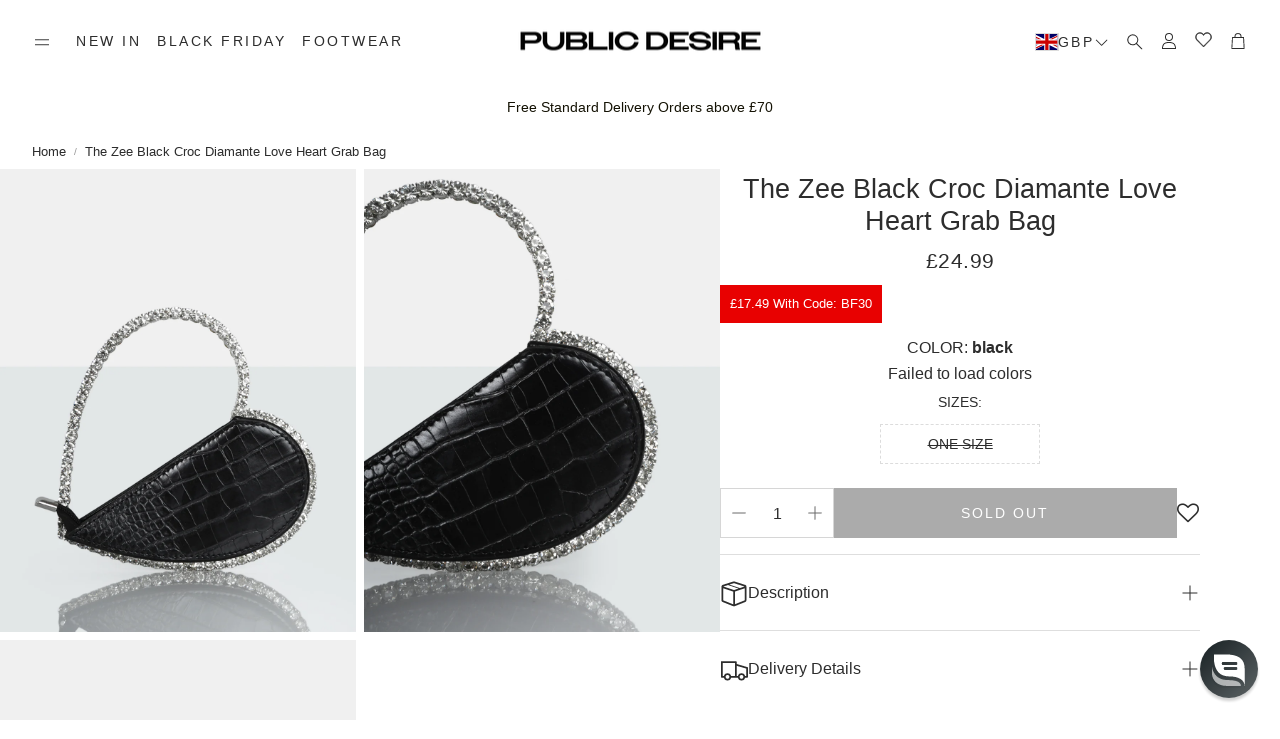

--- FILE ---
content_type: text/css
request_url: https://www.publicdesire.com/cdn/shop/t/169/assets/settings.css?v=61421077612270287671760329266
body_size: 564
content:
:root{--aspect-ratio: auto;--aspect-ratio-portait: .67;--font-base: "system_ui",-apple-system, "Segoe UI", Roboto, "Helvetica Neue", "Noto Sans", "Liberation Sans", Arial, sans-serif, "Apple Color Emoji", "Segoe UI Emoji", "Segoe UI Symbol", "Noto Color Emoji";--font-base-style: normal;--font-base-weight: 400;--font-base-size: 16px;--font-base-letter-spacing: 0px;--font-base-line-height: 1.4;--font-base-transform: none;--font-breadcrumbs: ,;--font-breadcrumbs-style: ;--font-breadcrumbs-weight: ;--font-breadcrumbs-size: 13px;--font-breadcrumbs-letter-spacing: px;--font-headline: "system_ui",-apple-system, "Segoe UI", Roboto, "Helvetica Neue", "Noto Sans", "Liberation Sans", Arial, sans-serif, "Apple Color Emoji", "Segoe UI Emoji", "Segoe UI Symbol", "Noto Color Emoji";--font-headline-style: normal;--font-headline-weight: 400;--font-headline-size: 19px;--font-headline-transform: none;--font-headline-letter-spacing: 0px;--font-headline-line-height: 1.2;--font-navigation: "system_ui",-apple-system, "Segoe UI", Roboto, "Helvetica Neue", "Noto Sans", "Liberation Sans", Arial, sans-serif, "Apple Color Emoji", "Segoe UI Emoji", "Segoe UI Symbol", "Noto Color Emoji";--font-navigation-style: normal;--font-navigation-weight: 400;--font-navigation-size: 14px;--font-navigation-transform: none;--font-navigation-letter-spacing: 2.5px;--font-button: "system_ui",-apple-system, "Segoe UI", Roboto, "Helvetica Neue", "Noto Sans", "Liberation Sans", Arial, sans-serif, "Apple Color Emoji", "Segoe UI Emoji", "Segoe UI Symbol", "Noto Color Emoji";--font-button-style: normal;--font-button-weight: 400;--font-button-size: 13px;--font-button-transform: none;--font-button-letter-spacing: 2px;--font-price: "system_ui",-apple-system, "Segoe UI", Roboto, "Helvetica Neue", "Noto Sans", "Liberation Sans", Arial, sans-serif, "Apple Color Emoji", "Segoe UI Emoji", "Segoe UI Symbol", "Noto Color Emoji";--font-price-style: normal;--font-price-weight: 400;--font-price-size: px;--font-price-transform: none;--font-price-letter-spacing: .5px;--gap: 8px;--section-gap: 2;--section-margin-block-mobile: 6rem;--grid-gap: 16px;--color-text-inactive: #ADADAD;--color-text-light: #e5e5e5;--color-text-highlight: #f7f7f7;--color-footer-bg: #EBEBEB;--color-footer-border: #ccc;--color-footer-copy-text: #ADADAD;--color-newsletter-border: #BCBCBC;--color-header-search-border: #E0DEDB;--color-header-border: #E0DEDB;--color-input-border-active: #4C4C4B;--color-input-bg: #fff;--color-button-border: #000;--color-button-bg: #fff;--color-button-text: #000;--color-button-main-bg: #000;--color-button-main-text: #fff;--color-button-cta-bg: #000;--color-button-cta-text: #fff;--color-hr: #BCBCBC;--color-overlay-text: black;--color-navbar-bg: #333;--color-navbar-text: #eee;--color-breadcrumbs-bg: white;--color-promo-price: red;--color-promo-badge: red;--color-promo-badge-text: white;--size-icon: 2.4rem;--size-icon-desk: 2.8rem;--input-height: 4.8rem;--height-chip: 4rem;--height-vertical-thumbs-gallery--square: 608px;--height-vertical-thumbs-gallery--portrait: 748px;--height-vertical-thumbs-gallery--original: 520px;--site-max-width: 1600px;--site-max-width-big: 1600px;--hero-max-width: 2560px;--post-max-width: 850px;--navbar-height: 56px;--color-background: #ffffff;--color-background-rgb: 255, 255, 255;--color-foreground: rgba(45, 45, 45, .03);--color-teaser-background: #F4EEDA;--color-headings-text: #2d2d2d;--color-text: #2d2d2d;--color-text-rgb: 45, 45, 45;--color-body-text: var(--color-text);--color-body-text-light: #2d2d2d;--color-links: #2d2d2d;--color-links-active: #2d2d2d;--color-border: #dcdcdc;--color-overlay: #2d2d2d;--color-overlay-rgb: 45, 45, 45;--color-overlay-opacity: 0;--color-action-text: #ffffff;--color-action-background: #2d2d2d;--color-placeholder-bg: #F4EEDA;--color-bullet: #2d2d2d;--color-header-text: #2d2d2d;--color-header-background: #ffffff;--color-header-background-rgb: 255, 255, 255;--color-menu-text: #2d2d2d;--color-menu-background: #ffffff;--color-transparent-header: #2d2d2d;--color-button-primary-background: #2d2d2d;--color-button-primary-text: #ffffff;--color-button-primary-text-hover: #ececec;--color-button-primary-background-hover: #000000;--color-button-secondary-background: #ffffff;--color-button-secondary-border: #dddddd;--color-button-secondary-text: #2d2d2d;--color-button-secondary-text-hover: #ffffff;--color-button-secondary-background-hover: #2d2d2d;--color-price: #2d2d2d;--color-sale-price: #8e8e8e;--color-brand: #8e8e8e;--color-star-rating: #2d2d2d;--color-sale-badge-text: #FFFFFF;--color-sale-badge-background: #c60c0c;--color-sold-out-text: #ffffff;--color-sold-out-background: #f4e9da;--color-input-text: #2d2d2d;--color-input-background: #ffffff;--color-input-border: #d6d6d6;--color-input-placeholder: #6b6b6b;--color-footer-background: #ffffff;--color-footer-text: #2d2d2d;--color-footer-text-rgb: 45, 45, 45;--border-radius: 0px;--border-radius-button: 0px;--flag-radius-limit: 3px;--swiper-theme-color: #2d2d2d;--swiper-scrollbar-track-color: rgba(0, 0, 0, .1);--image-object-position: 50% 50%;--image-object-position-desktop: 50% 50%;--duration-short: .1s;--duration-default: .2s;--duration-announcement-bar: .25s;--duration-medium: .3s;--duration-long: .5s;--duration-extra-long: .6s;--duration-extended: 3s;--ease-out-slow: cubic-bezier(0, 0, .3, 1);--animation-slide-in: slideIn var(--duration-extra-long) var(--ease-out-slow) forwards;--animation-fade-in: fadeIn var(--duration-extra-long) var(--ease-out-slow)}:root .wt-slider,:root .wt-slider__container,:root .wt-cart{--swiper-theme-color: #2d2d2d;--swiper-scrollbar-track-color: rgba(0, 0, 0, .1)}html[dir=rtl]{--font-base-letter-spacing: normal;--font-breadcrumbs-letter-spacing: normal;--font-headline-letter-spacing: normal;--font-navigation-letter-spacing: normal;--font-button-letter-spacing: normal;--font-price-letter-spacing: normal}@media screen and (min-width: 1200px){:root{--font-base-size: 16px;--font-button-size: 14px;--font-breadcrumbs-size: 13px;--font-headline-size: 22px;--font-navigation-size: 14px;--height-chip: 3.2rem}}
/*# sourceMappingURL=/cdn/shop/t/169/assets/settings.css.map?v=61421077612270287671760329266 */


--- FILE ---
content_type: application/javascript; charset=UTF-8
request_url: https://assets.soreto.com/scripts/soreto.min.js
body_size: 9025
content:
var SoretoJS;!function(){"use strict";var e=function(e){"undefined"!=typeof Symbol&&Symbol.toStringTag&&Object.defineProperty(e,Symbol.toStringTag,{value:"Module"}),Object.defineProperty(e,"__esModule",{value:!0})},t={};!function(){function o(e){return o="function"==typeof Symbol&&"symbol"==typeof Symbol.iterator?function(e){return typeof e}:function(e){return e&&"function"==typeof Symbol&&e.constructor===Symbol&&e!==Symbol.prototype?"symbol":typeof e},o(e)}e(t);var i=Math.random().toString().replace(".","");function n(e,t){try{if(!window){var o=new XMLHttpRequest;return o.open("POST","https://bigdata.soreto.com/soretobi/soreto-tag-log",!0),o.setRequestHeader("Content-type","application/json"),void o.send(btoa(JSON.stringify({step:e,sessionId:i,unknownSource:!0})))}var n=!1;if(!n)return;var r={step:e,sessionId:i,url:window.location.href,windowVarSoreto:window.SORETO,windowVarAWIN:window.AWIN};Object.assign(r,t);var a=new XMLHttpRequest;a.open("POST","https://bigdata.soreto.com/soretobi/soreto-tag-log",!0),a.setRequestHeader("Content-type","application/json"),a.send(btoa(JSON.stringify(r)))}catch(e){console.error(e)}}n("load");var r=function(e,t,i){var r="https://api.soreto.com",a=null,s=!1,l=null,d=null,c={},g=!1,p=!1,u={},h=null,m=null,b=null,f={globalVars:{mini:{minimizationEnabled:!1,launchMinimized:!1,toggleButtonInnerHtml:"<span>-</span>",miniLarge:{minWidthBreakpointPx:992,dimensions:{width:"300px",heigth:"150px"},position:{top:null,bottom:"0px",left:null,right:"0px"},closeButton:{show:!0},border:{showShadow:!0,radius:"10px"},toggleButton:{show:!0,marginTop:"-15px",marginBottom:null,marginRight:null,marginLeft:"-15px"}},miniMedium:{minWidthBreakpointPx:768,dimensions:{width:"100%",heigth:"100px"},position:{top:null,bottom:"0px",left:null,right:"0px"},closeButton:{show:!0},border:{showShadow:!0,radius:"10px"},toggleButton:{show:!0,marginTop:"-15px",marginBottom:null,marginRight:null,marginLeft:"-15px"}},miniSmall:{minWidthBreakpointPx:576,dimensions:{width:"100%",heigth:"100px"},position:{top:null,bottom:"0px",left:null,right:"0px"},closeButton:{show:!0},border:{showShadow:!0,radius:"10px"},toggleButton:{show:!0,marginTop:"-15px",marginBottom:null,marginRight:null,marginLeft:"-15px"}}},userJourney:{deliverPersonalSharedUrlOnShare:!1,lightboxCooldownMinutes:void 0},accessibility:{modalAriaLabel:"Refer a friend offer"}}},w=null,x=null,y={AWIN:"https://routes.soreto.com/awin/",PARTNERIZE:"https://routes.soreto.com/partnerize/"},v=!1,O="soretosharewidget";function S(t,o){var i=new XMLHttpRequest;i.open("POST",r+"/tracking/auditlogtag",!0),i.withCredentials=!0,i.setRequestHeader("Content-type","application/json"),t&&(t.userBrowserURL=e.location.href),i.send(JSON.stringify(t)),i.onreadystatechange=function(){if(4===i.readyState)return o?o():void 0}}function T(e){var t=arguments.length>1&&void 0!==arguments[1]?arguments[1]:"";s&&console.log("Soreto: "+e,t)}function _(e){return/[^\u0000-\u00ff]/g.test(e)}function E(e,t){var o=new XMLHttpRequest;o.open("HEAD",e,!0),o.timeout=4e3,o.onload=function(){this.readyState==this.DONE&&t(404!=this.status&&400!=this.status&&403!=this.status)},o.ontimeout=function(){t(!1)},o.send()}function L(){for(var e=1;e<arguments.length;e++)for(var t in arguments[e])arguments[e].hasOwnProperty(t)&&("object"===o(arguments[0][t])&&"object"===o(arguments[e][t])?L(arguments[0][t],arguments[e][t]):arguments[0][t]=arguments[e][t]);return arguments[0]}function I(o){o.Orders&&Array.isArray(o.Orders)&&o.Orders.length>0&&(o.Order=o.Orders[0]),function(t,o){if(window.SORETO_ALREADY_INIT)return o(!1);if(!t||"AWIN"!==t.affiliate&&"PARTNERIZE"!==t.affiliate||!t.Client||!t.Client.id||"DYNAMIC"!==t.sourceTag)return o(!0);var i=new XMLHttpRequest;i.onreadystatechange=function(){if(4===i.readyState){if(200!=i.status)return o(!1);try{var n=JSON.parse(i.responseText).find((function(t){return!0===t.perfectMatch?e.location.href==t.url:!0===t.perfectMatchIgnoreQueryString?e.location.origin+e.location.pathname==t.url:e.location.href.indexOf(t.url)>-1}));if(!n)return o(!1);if("17652"==t.Client.id||"17806"==t.Client.id){if(!n.strategies||!Array.isArray(n.strategies)||n.strategies.length<1)return o(!1);var r=n.strategies.sort((function(e,t){return e.checkOrder-t.checkOrder})).find((function(e){return!(e.challenges&&Array.isArray(e.challenges)&&e.challenges.length>0)||e.challenges.find((function(e){if("querySelectorMatch"==e.type)return document.querySelector("[".concat(e.attribute,"=").concat(e.value,"]"))}))}));if(!r)return o(!1);r.sourceTag&&(t.sourceTag=r.sourceTag),r.widget&&(t.Widget=r.widget)}else n.sourceTag&&(t.originalSourceTag=t.sourceTag,t.sourceTag=n.sourceTag),n.widget&&(t.Widget=n.widget);return o(!0)}catch(e){return o(!1)}}};var n=y[t.affiliate];i.open("GET","".concat(n).concat(t.Client.id,".json"),!0),i.send()}(o,(function(y){!window.SORETO_ALREADY_INIT&&y?(n("init-started"),window.SORETO_ALREADY_INIT=!0,function(e){var t=!0;return e||(console.log("Soreto: SORETO variable not declared!"),t=!1),e.Client?e.Client.id||(console.log("Soreto: SORETO.Client.id variable not declared!"),t=!1):(console.log("Soreto: SORETO.Client variable not declared!"),t=!1),t}(o)&&function(y,O,E,I,C,M,V){var k=new XMLHttpRequest;k.onreadystatechange=function(){4===k.readyState&&(200==k.status?function(y){var O=y.clientTagDetails,E=y.campaignVersionsTagDetails;a=O.clientId?O.clientId:"",s=!!O.debugMode&&O.debugMode,l=O.dimensions?O.dimensions:null,d=O.positions?O.positions:null,c=O.lightboxStyles?O.lightboxStyles:{},u=O.features?O.features:{},h=O.domSample,g=!!O.onUserDataVErrorForceTSL&&O.onUserDataVErrorForceTSL,p=!!O.allowNoFirstnameOnTag&&O.allowNoFirstnameOnTag,b=O.lightboxOriginUrlRestriction,m=O.staticPageDimensions?O.staticPageDimensions:null,f=L(f,E),x=y.matchUserSegmentationId;var I=1500,C=O.showLightboxOnConfirmationPage,M=!1,V="";if(function(e){e.User&&(_(e.User.firstName)&&(e.originalUserFirstName=e.User.firstName,e.userNameVanishedNonLatin=!0,e.User.firstName=""),_(e.User.email)&&(e.originalUserEmail=e.User.email,e.userEmailVanishedNonLatin=!0,e.User.email=""))}(o),S(o),!function(e){var t=!0;function o(){if(!e.User)return T("SORETO.User variable not declared!"),!1;if(!p){if(null==e.User.firstName)return T("SORETO.User.firstName variable not declared!"),!1;if(""==e.User.firstName)return T("SORETO.User.firstName cannot be empty"),!1;if(_(e.User.firstName))return T("SORETO.User.firstName has invalid characters"),!1}return null==e.User.email?(T("%c SORETO.User.email variable not declared!","color: red"),!1):""==e.User.email?(T("%c SORETO.User.email cannot be empty","color: red"),!1):(t=e.User.email,!(!/^[\w-+.]+@([\w-]+\.)+[\w-]{2,4}$/g.test(String(t).toLowerCase())||_(e.User.email))||(T("SORETO.User.email value is invalid!"),!1));var t}function i(){return!("DYNAMIC"!=e.originalSourceTag&&e.Order&&(e.Order.id?""==e.Order.id?(T("SORETO.Order.id cannot be empty"),1):void 0===e.Order.total?(T("SORETO.Order.total variable not declared!"),1):""===e.Order.total?(T("SORETO.Order.total cannot be empty"),1):(t=e.Order.total,"."==(t=t.toString()).substring(t.length-1)&&(t+="0"),!new RegExp("^\\d+(\\.\\d{1,25})?$","g").test(t)&&(T("SORETO.Order.total: "+e.Order.total+" is invalid. It should follow the pattern ###.##"),1)):(T("SORETO.Order.id variable not declared!"),1)));var t}return e.Lightbox||(e.Lightbox={}),e.Lightbox.twoStepLightbox=!!u.twoStepLightbox&&u.twoStepLightbox,u.twoStepLightbox?(t=i(),e.Lightbox.twoStepLightbox=!0):g&&!o()?(e.Lightbox.twoStepLightbox=!0,t=i(),e.forcedTwoStepLightbox=!0,S(e)):t=i()&&o(),!t||e.forcedTwoStepLightbox&&"DYNAMIC"!=e.originalSourceTag?T("%c Refer below for a valid configuration of our Soreto variable:\n      // ##### SORETO TAG VARIABLE EXAMPLE #####\n      var SORETO = {};\n      SORETO.Client = {};\n      SORETO.User = {};\n      SORETO.Order = {};\n      SORETO.Lightbox = {}\n      /*** Set your transaction parameters ***/\n      SORETO.Client.id = '123456';\n      SORETO.User.firstName = 'John';\n      SORETO.User.email = 'john@doe.com';\n      SORETO.Order.id = 'ABCD';\n      SORETO.Order.total = '100.10';\n      ","color: red"):T("%c Soreto Setup is correct!","color: green"),t}(o))return o.invalidTagArgs=!0,void S(o);if(o.testMode||0!=O.active||(C=!1),!1===O.showLightbox&&(C=!1),f._id||(o.noAvailableCampaign=!0,S(o),C=!1),function(t){var o=!0;if(t){var i=t.whiteList,n=t.blackList;i&&i.length>0&&(o=i.some((function(t){return e.location.href.indexOf(t)>-1}))),o&&n&&n.length>0&&(o=!n.some((function(t){return e.location.href.indexOf(t)>-1})))}return o}(b)){var k,N,A,D;o.Order?(T("Start send order"),function(e){var t,o,n=(t=i,(o={orderObj:{}}).orderObj.lineItems=[],o.setClientId=function(e){this.orderObj.clientId=e},o.setBuyerEmail=function(e){this.orderObj.buyerEmail=e},o.setTestMode=function(e){this.orderObj.testMode=e||!1},o.setOrderId=function(e){T("soreto.order.id:"+e),this.orderObj.orderId=e},o.setVoucherCode=function(e){e&&(this.orderObj.voucherCode=e)},o.setOrderTotal=function(e){var t,o,i,n,r,a,s,l=parseFloat(e);(function(e){if(!isFinite(e))return 0;for(var t=1,o=0;Math.round(e*t)/t!==e;)t*=10,o++;return o})(l)>6&&(t=l,o=6,i=Math.pow(10,o),s=(a=(n=+(o?t*i:t).toFixed(8))-(r=Math.floor(n)))>.5-1e-8&&a<.5+1e-8?r%2==0?r:r+1:Math.round(n),l=o?s/i:s),T("soreto.order.total:"+l),this.orderObj.orderTotal=l},o.addLineItem=function(e,t,o,i,n,r){this.orderObj.lineItems.push({name:e,description:t,sku:o,quantity:i,price:n,category:r})},o.setCurrency=function(e){e&&(this.orderObj.currency=e)},o.setCountry=function(e){e&&(this.orderObj.country=e)},o.ready=function(){T("soreto.ready.called: true"),t.orderObj=this.getOrder()},o.getOrder=function(){return this.orderObj},o);n.setClientId(a),n.setOrderId(e.Order.id),n.setOrderTotal(e.Order.total),n.setVoucherCode(e.Order.voucher),n.setCurrency(e.Order.currency),n.setCountry(e.Order.country),n.setBuyerEmail(e.User.email),n.setTestMode(e.testMode),n.ready()}(o),T("End send order")):T("no order"),k={event:"REFERRED PAGE VIEW",properties:{client_id:O.clientId,referrer:e.location.href}},(N=new XMLHttpRequest).onreadystatechange=function(){var e=4,t=200;N.readyState===e&&N.status!==t&&console.log(N.status)},N.open("GET",r+"/analytics?clientId="+a+"&info="+B(k),!0),N.withCredentials=!0,N.send(),0!=C&&o.Lightbox&&"doNotShow"in o.Lightbox&&(T("Local do not show value is:"+o.Lightbox.doNotShow),C=!o.Lightbox.doNotShow),0!=C&&o.Lightbox&&"show"in o.Lightbox&&(T("Local show prop value is:"+o.Lightbox.show),C=0!=o.Lightbox.show),o.Widget&&"showWidget"in o.Widget&&"widgetType"in o.Widget&&(T("Local do widget show value is:"+o.Widget),M=!!o.Widget.showWidget,o.Widget.widgetType&&(V=o.Widget.widgetType)),i.orderObj&&(T("Start generate pixel"),function(o){o.sdkv="soreto_js",o.userBrowserURL=e.location.href;var i=document.createElement("img");if(i.setAttribute("id","reverbPixel"),i.style.display="none",document.body.appendChild(i),t.getElementById("reverbPixel")){var n=t.getElementById("reverbPixel");T("soreto pixel called");var a=B(o);n.src=r+"/tracking/reverbpixel.png?info="+a}}(i.orderObj),T("End generate pixel"),f.globalVars&&f.globalVars.showLightboxMinimumOrderValue&&i.orderObj.orderTotal<f.globalVars.showLightboxMinimumOrderValue&&(C=!1)),C&&f.globalVars.userJourney.lightboxCooldownMinutes&&(A="sor_lb_cooldown_"+E._id,(D=document.cookie.match(new RegExp("(^| )"+A+"=([^;]+)")))&&decodeURIComponent(D[2])?C=!1:function(e,t){var o=arguments.length>2&&void 0!==arguments[2]?arguments[2]:60,i=new Date;i.setTime(i.getTime()+60*o*1e3);var n="expires="+i.toUTCString();document.cookie="".concat(e,"=").concat(encodeURIComponent(t),";").concat(n,";path=/;SameSite=Lax")}("sor_lb_cooldown_"+E._id,!0,f.globalVars.userJourney.lightboxCooldownMinutes)),T("Start open lightbox"),o.Lightbox&&null!=o.Lightbox.lightboxLaunchTimeout&&(I=o.Lightbox.lightboxLaunchTimeout),i.opts={timeout:I,firstName:o.User.firstName,email:o.User.email,testMode:o.testMode,campaignVersionId:f._id,dimensions:l,positions:d,country:o.Order?o.Order.country:"",sourceTag:o.sourceTag,twoStepLightbox:o.Lightbox.twoStepLightbox,showSoretoWidget:M,widgetType:V,staticPageDimensions:m,blockMinimization:o.blockMinimization},w=o,C?(T("the lightbox has been set to show."),n("opening-lightbox"),i.openLightbox(o)):T("the lightbox has been set not to show."),function(e){if("644ab5137008b30ff92276c6"===e){if(R)return;R=!0;var o="students-staging.passmefast.co.uk/dashboard",n="students-staging.passmefast.co.uk/refer-a-friend",r="students.passmefast.co.uk/dashboard",a="students.passmefast.co.uk/refer-a-friend",s=2e3,l=!1,d=!1;try{var c="";new MutationObserver((function(){if(window.location.href!==c){if(!window.location.href.includes(o)&&!window.location.href.includes(r)||l)if(window.location.href.includes(n)||window.location.href.includes(a)){t.getElementById("uglipop_overlay_wrapper")&&(t.getElementById("uglipop_overlay_wrapper").style.display="none",t.getElementById("uglipop_overlay").style.display="none",t.getElementById("uglipop_content_fixed").style.display="none");var e=t.getElementById("soretoIFrame");e&&e.remove();var g={Client:{},User:{}};g.Client.id="644ab5137008b30ff92276c6",g.Widget={},g.Widget.showWidget=!0,g.Widget.widgetType="sharestaticpage",g.sourceTag="STATIC_PAGE_ON_CLIENT",window.SORETO=g,window.SORETO_ALREADY_INIT=!1,w=!1,i.reInit(),d||(v=!1),i.showLightbox(),d=!0}else l&&(t.getElementById("uglipop_overlay_wrapper").style.display="none",t.getElementById("uglipop_overlay").style.display="none",t.getElementById("uglipop_content_fixed").style.display="none");else setTimeout((function(){if(window.location.href.includes(o)||window.location.href.includes(r)){var e={Client:{},User:{}};e.Client.id="644ab5137008b30ff92276c6",e.sourceTag="CONFIRMATION_PAGE",window.SORETO=e,window.SORETO_ALREADY_INIT=!1,w=!1,i.reInit(),l||(v=!1),i.showLightbox(),l=!0}}),s);c=window.location.href}})).observe(document,{subtree:!0,childList:!0})}catch(e){console.error(e)}}}(a),T("End open lightbox")}else s&&(o.blockedByOriginUrl=!0,S(o))}(JSON.parse(k.responseText)):console.log("Invalid Soreto client id"))};var N="?user_browser_url="+btoa(e.location.href);O&&(N+="&campaign_version_id="+O),E&&(N+="&country="+E),I&&(N+="&source_tag="+I),C&&(N+="&widget_type="+C),M&&(N+="&userEmail="+btoa(M)),1==V&&(N+="&test_mode="+V),k.open("GET","https://api.soreto.com/api/v1/clients/tagdetails/"+y+N,!0),k.withCredentials=!0,k.send()}(o.Client.id,o.Client.campaignVersionId,o.Order&&o.Order.country?o.Order.country:o.Client.country,o.sourceTag,o.Widget?o.Widget.widgetType:null,o.User?o.User.email:null,o.testMode)):n(window.SORETO_ALREADY_INIT?"init-blocked-already-init":"init-blocked-doorman")}))}var R=!1;function B(e){return btoa(JSON.stringify(e))}function C(e){try{if(!h)return;var t=h.find((function(e){return!e.url||window.location.href.includes(e.url)}));if(!t||!t.sampleRate||isNaN(t.sampleRate))return;if(!(e||Math.random()<t.sampleRate/100))return;var o=t.delay&&!isNaN(t.delay)?t.delay:3e3;setTimeout((function(){try{var e=document.createElement("script");e.async=!0,e.src="https://dist.soreto.com/scripts/analysis/dsample/"+a+".min.js",document.head.appendChild(e)}catch(e){console.error(e)}}),o)}catch(e){console.error(e)}}function M(){!function(e,t){var o={type:"lightbox-close-cta"};o.clientId=a,o.campaignVersionId=f?f._id:null,o.sourceTag=t.sourceTag,o.testMode=t.testMode;var i=new XMLHttpRequest;i.open("POST",r+"/api/v1/tracking",!0),i.setRequestHeader("Content-type","application/json"),i.send(JSON.stringify(o))}(0,window.SORETO),t.getElementById("uglipop_overlay_wrapper").style.display="none",t.getElementById("uglipop_overlay").style.display="none",t.getElementById("uglipop_content_fixed").style.display="none"}function V(){var e=t.getElementById("uglipop_overlay_wrapper"),o=t.getElementById("uglipop_overlay"),i=t.getElementById("uglipop_content_fixed");e&&(e.style.display="initial"),o&&(o.style.display="initial"),i&&(i.style.display="initial")}function k(e){var o=t.getElementById("closeButton");if("closeButton"==e&&o.classList&&o.classList.contains("reverb-lightbox-close-mini"))M();else{t.getElementById("uglipop_overlay_wrapper").classList.toggle("hide"),t.getElementById("uglipop_overlay").classList.toggle("hide");var i=t.getElementById("uglipop_content_fixed");i.classList.toggle("uglipop_content_fixed"),i.classList.toggle("uglipop_content_fixed_mini"),o.classList.toggle("reverb-lightbox-close-mini")}}return i.settings={dimensions:{dimD:{w:"800px",h:"500px"},dimT:{w:"800px",h:"500px"},dimM:{w:"300px",h:"450px"}},breakpoints:{dimT:"1024px",dimM:"850px"},positions:{posD:{top:"50%",left:"50%"},posT:{top:"50%",left:"50%"},posM:{top:"50%",left:"50%"}},borderRadius:"10px",backgroundDim:!0,dropShadow:!0,clickBackgroundToClose:!1,showCloseButton:!0,closeButtonStyle:"hoverOut",closeButtonColor:"white"},i.reInit=function(){n("reload"),I(window.SORETO)},i.staticPageSettings={dimensions:{dimD:{w:"100%",h:"100%"},dimT:{w:"100%",h:"100%"},dimM:{w:"100%",h:"100%"}}},i.initLightbox=function(e){var o=t.createElement("div"),n=t.createElement("div"),r=t.createElement("div"),a=t.createElement("div"),s=t.createElement("div"),l=t.createElement("span"),d=e.campaignVersionDetails&&e.campaignVersionDetails.globalVars?e.campaignVersionDetails.globalVars.mini:null;if(n.id="uglipop_content_fixed",n.className="uglipop_content_fixed",n.setAttribute("role","dialog"),n.setAttribute("aria-modal","true"),n.setAttribute("aria-label",e.campaignVersionDetails.globalVars.accessibility.modalAriaLabel),s.id="closeButton",s.className+=" reverb-lightbox-close",s.setAttribute("aria-label","Close"),s.onclick=function(){return 1==d.minimizationEnabled?i.toggleLightboxState("closeButton"):i.close()},l.className="default-close-text",l.innerHTML=d&&1==d.minimizationEnabled?"-":"x",s.appendChild(l),e.campaignVersionDetails.globalVars&&e.campaignVersionDetails.globalVars.lightboxRenderVersion&&(e.showCloseButton=!1),n.appendChild(s),r.id="uglipop_popbox",n.appendChild(r),o.id="uglipop_overlay",a.id="uglipop_overlay_wrapper",e.backgroundDim)for(var c in a.setAttribute("style","position:absolute;top:0;bottom:0;left:0;right:0;"),o.setAttribute("style","position:fixed;top:0;bottom:0;left:0;right:0;width:100%;height:100%;opacity:0.3;background-color:black;"),e.overlayStyles)e.overlayStyles.hasOwnProperty(c)&&o.style.setProperty(c,e.overlayStyles[c]);a.appendChild(o),t.body.appendChild(a),t.body.appendChild(n),a.classList.add("hide"),o.classList.add("hide"),n.classList.add("hide"),e.clickBackgroundToClose&&(o.onclick=function(){return i.close()});var g,p=e.campaignVersionDetails.globalVars.lightboxDimensions,u=p&&p.large&&p.large.w||e.dimensions.dimD.w,h=p&&p.large&&p.large.h||e.dimensions.dimD.h,m=p&&p.medium&&p.medium.w||e.dimensions.dimT.w,b=p&&p.medium&&p.medium.h||e.dimensions.dimT.h,f=p&&p.small&&p.small.w||e.dimensions.dimM.w,w=p&&p.small&&p.small.h||e.dimensions.dimM.h,x=t.createElement("style");if(x.innerHTML=".reverb-lightbox{      border-radius: "+e.borderRadius+";      background-color:white;      overflow: hidden;      "+(e.dropShadow?"-webkit-box-shadow: 0px 0px 20px 3px rgba(0,0,0,0.75);        -moz-box-shadow: 0px 0px 20px 3px rgba(0,0,0,0.75);        box-shadow: 0px 0px 20px 3px rgba(0,0,0,0.75);":"")+"      height:100%;    }    .uglipop_content_fixed {      width:"+u+";      height:"+h+";      top:"+e.positions.posD.top+";      left:"+e.positions.posD.left+";      position:fixed;      transform: translate(-50%, -50%);      -webkit-transform: translate(-50%, -50%);      -ms-transform: translate(-50%, -50%);    }    @media screen and (max-width: "+e.breakpoints.dimT+"){      .uglipop_content_fixed {        width: "+m+";        height: "+b+";        top:"+e.positions.posT.top+";        left:"+e.positions.posT.left+";      }    }    @media screen and (max-width: "+e.breakpoints.dimM+"){      .uglipop_content_fixed {        width: "+f+";        height: "+w+";        top:"+e.positions.posM.top+";        left:"+e.positions.posM.left+";      }    }    .uglipop_content_fixed{      z-index:2147483647;    }    #uglipop_overlay_wrapper{      z-index:2147483647;    }    #uglipop_popbox > iframe{      display:block;    }    .reverb-lightbox-iframe {      overflow: hidden;      width: 100%;      height: 100%;      border: none;    }    .hide {      display: none !important;      height: 0px !important;      opacity: 0 !important;      transition: all 200ms linear !important;    }    "+("hoverIn"==(g=e.closeButtonStyle)?"div.reverb-lightbox-close{          width: 25px;          height: 35px;          position: absolute;          top: 0;          right: 0;          cursor:pointer;          color: "+e.closeButtonColor+";          text-align: center;          display: "+(e.showCloseButton?"inline-block;":"none;")+'          z-index:2147483647;        }        div.reverb-lightbox-close span{          display:none;          content:"";        }        div.reverb-lightbox-close:after{          display: inline-block;          content: "\\00d7";          font-size: 34px;          font-weight: 100;          line-height: 19px;        }':"squareIn"==g?"div.reverb-lightbox-close{          position: absolute;          right: 2px;          top: 5px;          width: 27px;          background-color: "+e.closeButtonBGColor+';          text-align: center;          cursor:pointer;          height: 23px;          font-family: Arial;        }        div.reverb-lightbox-close span{          display:none;          content:"";        }        div.reverb-lightbox-close::before{          color: '+e.closeButtonColor+';          content: "\\2715";          font-size: 17px;          font-weight: 100;        }':"custom"==g?"div.reverb-lightbox-close{          position: absolute;          right: "+e.closeButtonSpaceRight+";          top: "+e.closeButtonSpaceTop+";          width: "+e.closeButtonImageWidth+";          height: "+e.closeButtonImageHeight+";          background-size: cover !important;          background: url("+e.closeButtonImageURL+') no-repeat center;          cursor:pointer;        }        div.reverb-lightbox-close span{          display:none;          content:"";        }':"div.reverb-lightbox-close{        width: 35px;        height: 35px;        position: absolute;        top: 0;        right: 0;        margin-top: -13px;        margin-right: -13px;        cursor:pointer;        color: "+e.closeButtonColor+";        border-radius: 50%;        background: #2d2d2d;        text-align: center;        display: "+(e.showCloseButton?"inline-block;":"none;")+"        -webkit-box-shadow: -1px 1px 5px 0px rgba(77,77,77,1);        -moz-box-shadow: -1px 1px 5px 0px rgba(77,77,77,1);        box-shadow: -1px 1px 5px 0px rgba(77,77,77,1);        z-index:2147483647;      }      div.reverb-lightbox-close span {        font-family: sans-serif;        -webkit-font-smoothing: auto;        line-height: 35px;        font-size: 20px;        font-weight: 400;      }"),t.head.appendChild(x),d&&1==d.minimizationEnabled){for(var y="\n\n        .uglipop_content_fixed_mini {\n          position: fixed;\n          opacity: 1;\n          z-index: 2147483647;\n        }\n\n        .uglipop_content_fixed_mini > div.reverb-lightbox {\n          background-color: transparent;\n        }\n\n        /* hide toogle button when the lightbox window is in regular size */\n        div.reverb-lightbox-close > .toggle-button {\n          display: none;\n        }\n\n        /* display toogle button when the lightbox window is in mini mode */\n        div.reverb-lightbox-close-mini > .toggle-button {\n          display: block;\n        }\n\n        /* hide regular close button content when the lightbox window is in mini mode */\n        div.reverb-lightbox-close-mini > .default-close-text {\n          display: none;\n        }\n      ",O=null,S=0,T=[d.miniLarge,d.miniMedium,d.miniSmall];S<T.length;S++){var _=T[S];y+="\n\n          @media screen and (min-width: ".concat(_.minWidthBreakpointPx,"px)\n            ").concat(O?"and (max-width: ".concat(O.minWidthBreakpointPx,"px)"):"","\n          {\n\n              /* this class defines the size and position of the mini version of the lightbox */\n\n              .uglipop_content_fixed_mini {\n                width: ").concat(_.dimensions.width,";\n                height: ").concat(_.dimensions.heigth,";\n                top: ").concat(_.position.top||"auto",";\n                bottom: ").concat(_.position.bottom||"auto",";\n                left: ").concat(_.position.left||"auto",";\n                right: ").concat(_.position.right||"auto",";\n              }\n\n              .uglipop_content_fixed_mini iframe {\n                height: ").concat(_.dimensions.heigth,";\n              }\n\n              /* this class defines the size and position of the close icon */\n\n              div.reverb-lightbox-close-mini {\n                display: ").concat(1==_.closeButton.show?"block":"none"," !important;\n                top: ").concat(_.position.top?"auto":"0px"," !important;\n                bottom: ").concat(_.position.bottom?"auto":"0px"," !important;\n                right: ").concat(_.position.right?"auto":"0px"," !important;\n                left: ").concat(_.position.left?"auto":"0px"," !important;\n                margin-top: ").concat(_.closeButton.marginTop||"auto"," !important;\n                margin-bottom: ").concat(_.closeButton.marginBottom||"auto"," !important;\n                margin-right: ").concat(_.closeButton.marginRight||"auto"," !important;\n                margin-left: ").concat(_.closeButton.marginLeft||"auto",' !important;\n              }\n\n              /* this class defines the aspects of the "border" of the lightbox */\n\n              .reverb-lightbox-mini {\n                border-radius: ').concat(_.border.radius," !important;\n                ").concat(0==_.border.showShadow?"box-shadow:none !important;":"","\n              }\n          }\n        "),O=_}var E=t.createElement("style");if(E.innerHTML=y,t.head.appendChild(E),d.toggleButtonInnerHtml){var L=t.createElement("div");L.classList.add("toggle-button"),L.innerHTML=d.toggleButtonInnerHtml,s.append(L)}}v=!0},i.initShareStaticPage=function(e){var o=t.createElement("style");o.innerHTML=".reverb-static-lightbox{      width:"+e.dimensions.dimD.w+";      height:"+e.dimensions.dimD.h+";    }    #"+O+" {      width:"+e.dimensions.dimD.w+";      height:"+e.dimensions.dimD.h+";    }    #"+O+" > iframe{      display:block;    }    .reverb-static-lightbox-iframe {      overflow: hidden;      width: 100%;      height: 100%;      border: none;    }    ",t.head.appendChild(o),v=!0},i.openLightbox=function(o){var n=i,s=i.opts,l=s.email?s.email:"",d=s.firstName?s.firstName:"",g=s.testMode?s.testMode:"",p=s.campaignVersionId?s.campaignVersionId:"",u=s.country?s.country:"",h=s.sourceTag?s.sourceTag:"",m=s.twoStepLightbox?s.twoStepLightbox:"",b=o.Order&&o.Order.id?o.Order.id:"",w=e.location.href,y=f.globalVars.mini.minimizationEnabled,O={x:window.innerWidth,y:window.innerHeight},S=x,T=f.globalVars.userJourney.deliverPersonalSharedUrlOnShare,_=t.referrer;if(!s.products||function(e){if(!e.length)return!1;for(var t=0;t<e.length;t++){var o=e[t];if(!o.hasOwnProperty("image")||!o.hasOwnProperty("productUrl"))return console.error("Soreto failed to launch: Product "+(t+1)+" is missing a required value"),!1}return!0}(s.products)){var I=s.products;if(s.showSoretoWidget){s.staticPageDimensions&&(i.staticPageSettings.dimensions=s.staticPageDimensions);var R=L(i.staticPageSettings,o.staticPageSettings,{campaignVersionDetails:f});"sharestaticpage"==s.widgetType&&(0==v&&i.initShareStaticPage(R),setTimeout((function(){var e,t=B({products:I,email:l,first_name:d,test_mode:g,campaign_version_id:p,country:u,sourceTag:h,client_order_id:b,two_step_lightbox:m,user_browser_url:w,minimization_enabled:y,window_sizes:O,user_segmentation_id:S,dpsuonshare:T,referrer:_,type:"LIGHTBOX_STATIC_PAGE",sdkv:"soreto_js"});E(e=p&&R.campaignVersionDetails&&R.campaignVersionDetails.globalVars&&R.campaignVersionDetails.globalVars.lightboxStaticPageRenderVersion?r+"/lightbox/v"+R.campaignVersionDetails.globalVars.lightboxStaticPageRenderVersion+"/"+a+"/"+p+"?encoded="+t:r+"/placement/"+a+"/sharestaticpage?encoded="+t,(function(t){t&&(n.inject({class:s.class||"reverb-static-lightbox",source:"html",content:'<iframe class="reverb-static-lightbox-iframe" src="'+e+'" allow="clipboard-read; clipboard-write"></iframe>'}),window.SORETO_PLACEMENT_OPTIONS={campaignVersionId:p,minimizationEnabled:y,sourceTag:h},C())}))}),s.timeout||1e3))}else{s.dimensions&&(i.settings.dimensions=s.dimensions),s.positions&&(i.settings.positions=s.positions);var M=L(i.settings,o.lighboxSettings,c,{campaignVersionDetails:f});0==v&&i.initLightbox(M),setTimeout((function(){var e,t=B({products:I,email:l,first_name:d,test_mode:g,campaign_version_id:p,country:u,source_tag:h,client_order_id:b,two_step_lightbox:m,user_browser_url:w,minimization_enabled:y,window_sizes:O,user_segmentation_id:S,dpsuonshare:T,referrer:_,sdkv:"soreto_js"});E(e=p&&M.campaignVersionDetails&&M.campaignVersionDetails.globalVars&&M.campaignVersionDetails.globalVars.lightboxRenderVersion?r+"/lightbox/v"+M.campaignVersionDetails.globalVars.lightboxRenderVersion+"/"+a+"/"+p+"?encoded="+t:r+"/placement/"+a+"/lightbox?encoded="+t,(function(t){var o='title="'.concat(f.globalVars.accessibility.modalAriaLabel,'"');t&&(n.popup({class:s.class||"reverb-lightbox reverb-lightbox-mini",source:"html",miniMode:f.globalVars.mini.minimizationEnabled,launchMinimized:!1!==s.blockMinimization&&f.globalVars.mini.launchMinimized,content:'<iframe id="soretoIFrame" class="reverb-lightbox-iframe" src="'+e+'" allow="clipboard-read; clipboard-write" '+o+"></iframe>"}),window.SORETO_PLACEMENT_OPTIONS={campaignVersionId:p,minimizationEnabled:y,sourceTag:h},C())}))}),s.timeout||1e3)}}},i.popup=function(e){e&&("string"==typeof e.class&&e.class&&t.getElementById("uglipop_popbox").setAttribute("class",e.class),e.keepLayout&&!e.class&&t.getElementById("uglipop_popbox").setAttribute("style","position:relative;height:300px;width:300px;background-color:white;opacity:1;"),"string"==typeof e.content&&e.content&&"html"==e.source&&(t.getElementById("uglipop_popbox").innerHTML=e.content),"string"==typeof e.content&&e.content&&"div"==e.source&&(t.getElementById("uglipop_popbox").innerHTML=t.getElementById(e.content).innerHTML),n("lightbox-iframe-raised"));var o=t.getElementById("uglipop_overlay_wrapper"),i=t.getElementById("uglipop_overlay"),r=t.getElementById("uglipop_content_fixed");r.classList.remove("hide"),e.miniMode&&e.launchMinimized?(r.classList.remove("uglipop_content_fixed"),r.classList.add("uglipop_content_fixed_mini"),t.getElementById("closeButton").classList.add("reverb-lightbox-close-mini")):(o.classList.remove("hide"),i.classList.remove("hide")),window.addEventListener("message",(function(e){switch(e.data){case"toogle-lightbox":k();break;case"close-lightbox":M()}}),!1)},i.showLightbox=function(e){var o=12,n=function(){if(o){if(!w)return o--,void setTimeout(n,250);o=0;var r=t.getElementById("soretoIFrame");r?e?(r.remove(),i.openLightbox(w),V()):V():i.openLightbox(w)}else console.warn("The lightbox can't be shown.")};n()},i.inject=function(e){e&&("string"==typeof e.class&&e.class&&t.getElementById(O).setAttribute("class",e.class),"string"==typeof e.content&&e.content&&"html"==e.source&&(t.getElementById(O).innerHTML=e.content))},i.close=function(){M()},i.toggleLightboxState=function(e){k(e)},I(window.SORETO),i}(window,document,r||{});t.default=r}(),SoretoJS=t}();

--- FILE ---
content_type: text/json
request_url: https://conf.config-security.com/model
body_size: 83
content:
{"title":"recommendation AI model (keras)","structure":"release_id=0x66:20:7c:7f:66:5b:4d:76:52:76:76:2b:6b:71:34:52:26:6a:46:29:61:28:4c:75:78:59:30:5d:2c;keras;oubnvo2fq3t8af76qinpudmqmq00xcotzsr62wnvo4pen5bk6o21zhyr3ttr0dtrwb47gnxn","weights":"../weights/66207c7f.h5","biases":"../biases/66207c7f.h5"}

--- FILE ---
content_type: text/javascript
request_url: https://www.publicdesire.com/cdn/shop/t/169/assets/quick-add.js?v=183984836931786291511758105405
body_size: 1753
content:
customElements.get("quick-add")||customElements.define("quick-add",class extends HTMLElement{getFocusableElements(parent){const focusableElementsSelector="button:not(.wt-product__sticky-buy__button), [href], input:not(.disabled):not([type='hidden']), select, .close-btn",focusableElements=()=>Array.from(parent.querySelectorAll(focusableElementsSelector)).filter(el=>!el.hasAttribute("disabled")&&el.tabIndex>=0);return{focusableElements,first:focusableElements()[0],last:focusableElements()[focusableElements().length-1]}}connectedCallback(){this.add_button=this.querySelector("button"),this.isDrawerOpen=!1,this.isMobile=window.innerWidth<768,this.add_button&&(this.product_url=this.add_button.getAttribute("data-product-url")),this.add_button&&this.add_button.addEventListener("click",e=>{const cardLink=e.currentTarget.closest(".card__picture-container")?.querySelector("a.card");this.currentTrigger=cardLink,this.fetchProduct(this.product_url)}),this.handleInteractionOutside=this.handleInteractionOutside.bind(this),this.getFocusableElements=this.getFocusableElements.bind(this),this.lastFeaturedImage,this.firstMedia,this.hasFirstMediaImg,this.fetchProduct=this.fetchProduct.bind(this),this.galleryObserver=this.galleryObserver.bind(this),this.observerCallback=this.observerCallback.bind(this),this.disconnectObserver=this.disconnectObserver.bind(this),this.removeButtonEventListener=this.removeButtonEventListener.bind(this)}fetchProduct(product_url){this.lastFeaturedImage=null,this.firstMedia=null,this.hasFirstMediaImg=null,this.quick_add=document.querySelector(".wt__quick-buy"),this.quick_add_container=document.querySelector(".wt__quick-buy__container"),this.quick_add_wrapper=document.querySelector(".wt__quick-buy--wrapper"),this.quick_add_product=this.quick_add.querySelector(".wt__quick-buy--product"),this.close_button=this.quick_add.querySelector(".close-btn"),this.loader=this.quick_add.querySelector(".wt__quick-buy-loader"),this.page_overlay=document.querySelector(".wt__quick-buy--page-overlay"),this.body=document.body;const controller=new AbortController,signal=controller.signal;this.quick_add_wrapper.querySelectorAll(".wt-product")?.forEach(product=>product.remove()),this.quick_add.classList.remove("hidden"),this.body.classList.add("quick-buy-page-overlay"),this.page_overlay.classList.add("wt__quick-buy--page-overlay--open"),this.interactiveEelements=()=>this.quick_add_container.querySelectorAll(),this.quick_add_container.classList.add("wt__quick-buy__container--open"),this.close_button.addEventListener("click",()=>{controller.abort(),this.closeCart(),this.close_button.setAttribute("tabindex","-1"),this.currentTrigger?.focus()}),this.quick_add_container.addEventListener("keydown",e=>{const isTabPressed=e.key==="Tab"||e.keyCode===9||e.code==="Tab",{first,last}=this.getFocusableElements(this.quick_add_container);(e.key==="Escape"||e.keyCode===27||e.code==="Escape")&&this.close_button.click(),isTabPressed&&(e.shiftKey&&document.activeElement===first?(last.focus(),e.preventDefault()):!e.shiftKey&&document.activeElement===last&&(first.focus(),e.preventDefault()))}),fetch(product_url,{signal}).then(res=>res.text()).then(res=>{this.loader.classList.add("hidden");const htmlDocument=new DOMParser().parseFromString(res,"text/html");this.productMain=htmlDocument.querySelector(".wt-product__main"),this.productCard=htmlDocument.querySelector(".wt-product"),this.productInfo=htmlDocument.querySelector(".wt-product__info"),this.productMain.querySelectorAll(".scroll-trigger.animate--slide-in")?.forEach(element=>element.classList.remove("scroll-trigger","animate--slide-in")),this.removeElements(this.productCard,"collapsible-section","[not-quick-add]",".product__inventory",".share-icons__container","#gallery-loader","pickup-availability",".wt-product__sku",".wt-product__feature-icons");const newVariantId=this.productCard.querySelector("variant-options");newVariantId&&(newVariantId.dataset.updateUrl="false",this.updateAttribute(newVariantId,"data-original-section",newVariantId.getAttribute("data-section")),this.updateAttribute(newVariantId,"data-section",`quick-${newVariantId.getAttribute("data-section")}`));const productGallery=this.productCard.querySelector("gallery-section");productGallery.style.display="none",this.images=productGallery.querySelectorAll("img"),this.updateAttribute(productGallery,"id",`MediaGallery-${newVariantId?.getAttribute("data-section")}`);const firstImageFromGallery=productGallery.querySelector("li");firstImageFromGallery&&(this.firstMedia=firstImageFromGallery,this.playBtn=this.firstMedia.querySelector(".model-btn"),this.playBtn&&this.playBtn.setAttribute("tabindex","0"),this.video=this.firstMedia.querySelector("video"),this.video&&this.video.setAttribute("tabindex","0"),this.hasFirstMediaImg=!!firstImageFromGallery.querySelector("img")),firstImageFromGallery?.querySelector("img")?.removeAttribute("srcset");const imageContainer=document.createElement("div");imageContainer.setAttribute("class","product-image");const productDetails=document.createElement("div");productDetails.setAttribute("class","wt-product__details");const productAbout=document.createElement("div");productAbout.setAttribute("class","product-info");const title=this.productInfo.querySelector(".wt-product__name");if(title){const aElement=document.createElement("a");aElement.textContent=title.textContent,aElement.href=this.product_url,title.innerHTML="",title.appendChild(aElement),title.setAttribute("tabindex","0")}this.productInfo.querySelectorAll(".wt-product__brand, .wt-product__name, .wt-rating, .wt-product__price, .product__tax").forEach(product=>productAbout.appendChild(product)),imageContainer.innerHTML=firstImageFromGallery?.innerHTML||"",productDetails.appendChild(imageContainer),productDetails.appendChild(productAbout),this.productInfo.prepend(productDetails),this.galleryObserver();const mainProductPrice=this.productCard.querySelector(".wt-product__price");this.updateAttribute(mainProductPrice,"id",`price-${newVariantId?.getAttribute("data-section")}`);const allFieldSets=this.productCard.querySelectorAll("fieldset");this.updateFieldSets(allFieldSets);const addBtn=this.productCard.querySelector('button[name="add"]');this.updateAttribute(addBtn,"id",`ProductSubmitButton-${newVariantId?.getAttribute("data-section")}`);const form=this.productCard.querySelector('form[method="post"][data-type="add-to-cart-form"]');this.updateAttribute(form,"id",`product-form-${newVariantId?.getAttribute("data-section")}`);const viewAllDetailsContainer=this.quick_add_wrapper.querySelector(".wt__quick-buy__view-all-container");this.quick_add_wrapper.removeChild(viewAllDetailsContainer),this.quick_add_wrapper.innerHTML+=this.productCard.outerHTML,this.quick_add_wrapper.append(viewAllDetailsContainer);const giftCardInput=this.quick_add_wrapper.querySelector('[name="properties[__shopify_send_gift_card_to_recipient]"]');giftCardInput&&giftCardInput.removeAttribute("disabled"),this.addViewAllDetailsButton(),this.isDrawerOpen=!0,this.close_button.setAttribute("tabindex","0"),this.close_button.focus(),document.addEventListener("click",this.handleInteractionOutside)}).catch(error=>{error.name==="AbortError"?console.error("Fetch aborted"):console.error("Fetch error:",error)})}addViewAllDetailsButton(){const viewAllDetailsContainer=this.quick_add_wrapper.querySelector(".wt__quick-buy__view-all-container"),link=viewAllDetailsContainer.querySelector("a");link.href=this.product_url,link.setAttribute("tabindex","0"),viewAllDetailsContainer.classList.remove("hidden")}hideViewAllDetailsButton(){this.quick_add_wrapper.querySelector(".wt__quick-buy__view-all-container").classList.add("hidden")}galleryObserver(){const config={attributes:!0,childList:!0,subtree:!0,characterData:!0};this.observer=new MutationObserver(this.observerCallback),this.observer.observe(this.quick_add_wrapper,config)}observerCallback(mutations){for(const mutation of mutations)if(mutation.target.localName==="variant-options"){this.quick_add=document.querySelector(".wt__quick-buy");const variantOptions=this.quick_add.querySelector("variant-options"),imageContainer=this.quick_add.querySelector(".product-image"),image=imageContainer.querySelector("img"),formInput=this.quick_add.querySelector('form input[name="id"]');if(variantOptions.getAttribute("data-variant-id")&&(formInput.value=variantOptions.getAttribute("data-variant-id"),formInput.setAttribute("value",variantOptions.getAttribute("data-variant-id"))),variantOptions.getAttribute("data-featured-image")&&this.lastFeaturedImage!==variantOptions.getAttribute("data-featured-image")){if(image?.setAttribute("src",variantOptions.getAttribute("data-featured-image")),image?.removeAttribute("srcset"),this.lastFeaturedImage=variantOptions.getAttribute("data-featured-image"),imageContainer.children[0]?.nodeName!=="IMG"&&imageContainer.children[0]?.nodeName!=="A"){const newImage=document.createElement("img");newImage.setAttribute("class","wt-product__img  wt-product__img--zoom-cursor"),newImage.setAttribute("src",variantOptions.getAttribute("data-featured-image")),newImage.removeAttribute("srcset"),imageContainer.innerHTML="",imageContainer.appendChild(newImage)}else image.setAttribute("src",variantOptions.getAttribute("data-featured-image")),image.removeAttribute("srcset");this.lastFeaturedImage=variantOptions.getAttribute("data-featured-image")}else{const hasFirstMediaModel=this.firstMedia?.querySelector("model-element");(!this.hasFirstMediaImg||hasFirstMediaModel)&&(imageContainer.innerHTML=this.firstMedia?.innerHTML)}break}}handleInteractionOutside(event){this.isDrawerOpen&&event.target===this.page_overlay&&this.closeCart()}closeCart(){this.quick_add.querySelector(".wt__quick-buy-loader").classList.remove("hidden");const product=this.quick_add.querySelector(".wt-product");product&&product.remove(),this.body.classList.remove("quick-buy-page-overlay"),this.page_overlay.classList.remove("wt__quick-buy--page-overlay--open"),this.quick_add_container.classList.remove("wt__quick-buy__container--open"),this.isDrawerOpen=!1,this.hideViewAllDetailsButton(),document.removeEventListener("click",this.handleInteractionOutside),this.disconnectObserver(),this.removeButtonEventListener()}removeElements(element,...selectors){selectors.forEach(selector=>{element.querySelectorAll(selector).forEach(el=>el.remove())})}updateAttribute(element,attribute,value){element&&element.setAttribute(attribute,value)}updateFieldSets(fieldSets){fieldSets.forEach(fieldset=>{const inputRadios=fieldset.querySelectorAll('input[type="radio"]'),labels=fieldset.querySelectorAll("label");inputRadios.forEach(radio=>{this.updateAttribute(radio,"id",`quick-${radio.getAttribute("id")}`),this.updateAttribute(radio,"form",`product-form-${radio.getAttribute("id")}`)}),labels.forEach(label=>{this.updateAttribute(label,"for",`quick-${label.getAttribute("for")}`)})})}disconnectObserver(){this.observer?.disconnect()}removeButtonEventListener(){this.add_button&&this.add_button.removeEventListener("click",()=>this.fetchProduct(this.product_url))}disconnectedCallback(){this.disconnectObserver(),this.removeButtonEventListener()}});
//# sourceMappingURL=/cdn/shop/t/169/assets/quick-add.js.map?v=183984836931786291511758105405


--- FILE ---
content_type: text/javascript
request_url: https://www.publicdesire.com/cdn/shop/t/169/assets/search-drawer.js?v=42579953312768398831758105405
body_size: 987
content:
class DrawerSearchSection extends HTMLElement{constructor(){super(),this.isOpen=!1,this.drawerClass="wt-drawer-search",this.drawer=document.querySelector(`.${this.drawerClass}`),this.classDrawerActive=`${this.drawerClass}--active`,this.pageOverlayClass="search-overlay",this.activeOverlayBodyClass=`${this.pageOverlayClass}-on`,this.body=document.body,this.triggerQuery=[".wt-header__search-trigger",".wt-header__search__close"].join(", "),this.triggers=()=>document.querySelectorAll(this.triggerQuery),this.cachedResults={},this.input=this.querySelector('input[name="q"]'),this.clearButton=this.querySelector(".wt-header__search__clear-button"),this.closeButton=this.querySelector(".wt-header__search__close"),this.predictiveSearchResults=this.querySelector("[data-predictive-search]"),this.mainTrigger=this.querySelector(".wt-header__search-trigger"),this.emptyAnnouncement=this.querySelector(".search-empty"),this.isVisibleClearButton=!1,this.saveSuggestionMenuInDesignMode=this.saveSuggestionMenuInDesignMode.bind(this),this.setupEventListeners(),this.toggleTabindexElements=[this.input,this.closeButton],this.init()}getFocusableElements(){const focusableElementsSelector="button, [href], input:not([type='hidden']), select, [tabindex]",focusableElements=()=>Array.from(this.querySelectorAll(focusableElementsSelector)).filter(el=>!el.hasAttribute("disabled")&&el.tabIndex>=0);return{focusableElements,first:focusableElements()[0],last:focusableElements()[focusableElements().length-1]}}onToggle(){this.hasAttribute("open")?(this.removeAttribute("open"),setTabindex(this.toggleTabindexElements,"-1"),setTabindex([this.mainTrigger],"0"),this.isOpen=!1,setTimeout(()=>{this.mainTrigger.focus()},0)):(this.setAttribute("open",""),setTabindex(this.toggleTabindexElements,"0"),setTabindex([this.mainTrigger],"-1"),this.input.focus(),this.isOpen=!0)}toggleDrawerClasses(){this.onToggle(),this.drawer.classList.toggle(this.classDrawerActive),this.body.classList.toggle(this.activeOverlayBodyClass)}init(){this.triggers().forEach(trigger=>{trigger.addEventListener("click",e=>{e.preventDefault(),this.toggleDrawerClasses()})}),this.clearButton.addEventListener("click",()=>{this.input.value="",this.clearButton.style.display="none",this.isVisibleClearButton=!1,this.clearResults()}),this.addEventListener("keydown",e=>{const isTabPressed=e.key==="Tab"||e.keyCode===9||e.code==="Tab",{first,last}=this.getFocusableElements();(e.key==="Escape"||e.keyCode===27||e.code==="Escape")&&this.isOpen&&this.toggleDrawerClasses(),isTabPressed&&this.isOpen&&(e.shiftKey&&document.activeElement===first?(last.focus(),e.preventDefault()):!e.shiftKey&&document.activeElement===last&&(first.focus(),e.preventDefault()))}),this.input.addEventListener("input",()=>{this.input.value.length>0&&!this.isVisibleClearButton?(this.clearButton.style.display="flex",this.clearButton.setAttribute("tabindex","0"),this.isVisibleClearButton=!0):this.input.value.length===0&&this.isVisibleClearButton&&(this.clearButton.style.display="none",this.clearButton.setAttribute("tabindex","-1"),this.isVisibleClearButton=!1)})}setupEventListeners(){this.querySelector("form.store-search-form").addEventListener("submit",this.onFormSubmit.bind(this)),this.input.addEventListener("input",debounce(event=>{this.onChange(event)},300).bind(this)),Shopify.designMode&&document.addEventListener("shopify:section:load",this.saveSuggestionMenuInDesignMode)}saveSuggestionMenuInDesignMode(){this.body.classList.contains(this.activeOverlayBodyClass)&&this.drawer.classList.toggle(this.classDrawerActive)}getQuery(){return this.input.value.trim()}onChange(){const searchTerm=this.getQuery();searchTerm.length?(this.getSearchResults(searchTerm),this.removeAttribute("empty")):this.clearResults()}onFormSubmit(event){(!this.getQuery().length||this.querySelector('[aria-selected="true"] a'))&&event.preventDefault()}getSearchResults(searchTerm){const queryKey=searchTerm.replace(" ","-").toLowerCase();if(this.setLiveRegionLoadingState(),this.cachedResults[queryKey]){this.renderSearchResults(this.cachedResults[queryKey]);return}fetch(`${routes.predictive_search_url}?q=${encodeURIComponent(searchTerm)}&${encodeURIComponent("resources[type]")}=product,page,article,collection,query&${encodeURIComponent("resources[limit_scope]")}=each&${encodeURIComponent("resources[limit]")}=6&${encodeURIComponent("resources[options][fields]")}=title,variants.sku,product_type&section_id=predictive-search`).then(response=>{if(!response.ok)throw new Error(response.status);return response.text()}).then(text=>{const resultsMarkup=new DOMParser().parseFromString(text,"text/html").querySelector("#shopify-section-predictive-search").innerHTML;this.cachedResults[queryKey]=resultsMarkup,this.renderSearchResults(resultsMarkup)}).catch(error=>{throw error})}setLiveRegionLoadingState(){this.statusElement=this.statusElement||this.querySelector(".predictive-search-status"),this.loadingText=this.loadingText||this.getAttribute("data-loading-text"),this.setLiveRegionText(this.loadingText),this.setAttribute("loading",!0)}setLiveRegionText(statusText){this.statusElement.setAttribute("aria-hidden","false"),this.statusElement.textContent=statusText,setTimeout(()=>{this.statusElement.setAttribute("aria-hidden","true")},1e3)}renderSearchResults(resultsMarkup){this.predictiveSearchResults.innerHTML=resultsMarkup,this.setAttribute("results",!0),this.setLiveRegionResults()}setLiveRegionResults(){this.removeAttribute("loading"),this.setLiveRegionText(this.querySelector("[data-predictive-search-live-region-count-value]")?.textContent)}clearResults(){this.input.value="",this.removeAttribute("results"),this.setAttribute("empty",!0)}}customElements.define("search-drawer",DrawerSearchSection);
//# sourceMappingURL=/cdn/shop/t/169/assets/search-drawer.js.map?v=42579953312768398831758105405
